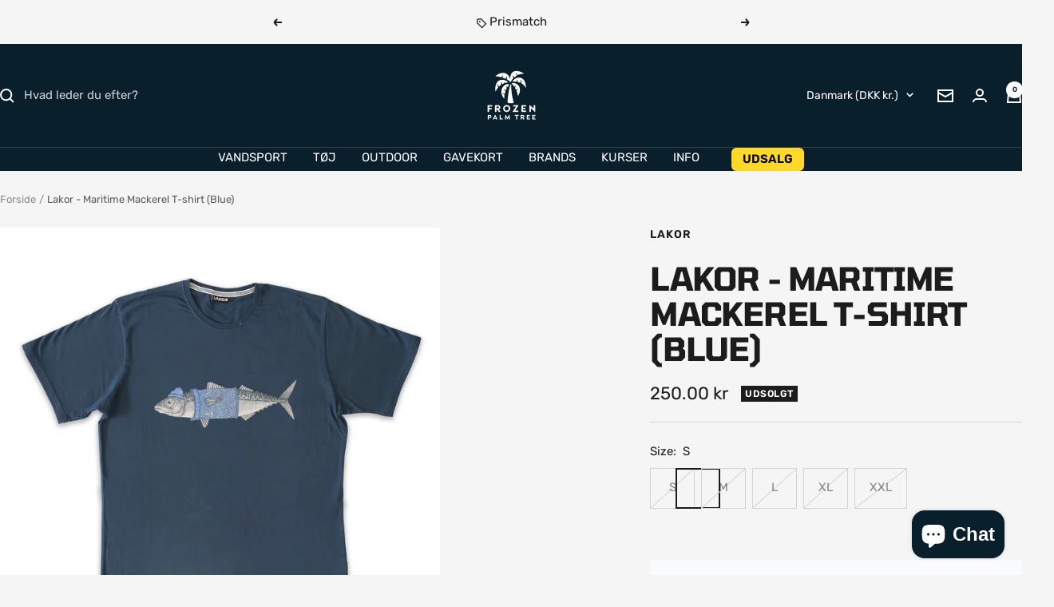

--- FILE ---
content_type: text/html; charset=utf-8
request_url: https://frozenpalmtree.dk/products/lakor-maritime-mackerel-t-shirt-blue?option_values=642837315926&section_id=template--26043942797654__main
body_size: 4490
content:
<div id="shopify-section-template--26043942797654__main" class="shopify-section shopify-section--main-product"><style>
  #shopify-section-template--26043942797654__main {--primary-button-background: 60, 179, 113;
    --primary-button-text-color: 255, 255, 255;
    --secondary-button-background: , , ;
    --secondary-button-text-color: , , ;
  }
</style><section><div class="container">
    <nav aria-label="Breadcrumb" class="breadcrumb text--xsmall text--subdued hidden-phone">
      <ol class="breadcrumb__list" role="list">
        <li class="breadcrumb__item">
          <a class="breadcrumb__link" href="/">Forside</a>
        </li><li class="breadcrumb__item">
          <span class="breadcrumb__link" aria-current="page">Lakor - Maritime Mackerel T-shirt (Blue)</span>
        </li>
      </ol>
    </nav>

    <!-- PRODUCT TOP PART -->

    <product-rerender id="product-info-6811775500422-template--26043942797654__main" observe-form="product-form-main-6811775500422-template--26043942797654__main" allow-partial-rerender>
      <div class="product product--thumbnails-left">
<product-media filtered-ids="[]" form-id="product-form-main-6811775500422-template--26043942797654__main" autoplay-video thumbnails-position="left" reveal-on-scroll product-handle="lakor-maritime-mackerel-t-shirt-blue" class="product__media" style="--largest-image-aspect-ratio: 1.0">
    <div class="product__media-list-wrapper" style="max-width: 1500px"><flickity-carousel click-nav flickity-config="{
        &quot;adaptiveHeight&quot;: true,
        &quot;dragThreshold&quot;: 10,
        &quot;initialIndex&quot;: &quot;.is-initial-selected&quot;,
        &quot;fade&quot;: true,
        &quot;draggable&quot;: &quot;&gt;1&quot;,
        &quot;contain&quot;: true,
        &quot;cellSelector&quot;: &quot;.product__media-item:not(.is-filtered)&quot;,
        &quot;percentPosition&quot;: false,
        &quot;pageDots&quot;: false,
        &quot;prevNextButtons&quot;: false
      }" id="product-template--26043942797654__main-6811775500422-media-list" class="product__media-list"><div id="product-template--26043942797654__main-23350801760390" class="product__media-item  is-initial-selected is-selected" data-media-type="image" data-media-id="23350801760390" data-original-position="0"><div class="product__media-image-wrapper aspect-ratio aspect-ratio--natural" style="padding-bottom: 100.0%; --aspect-ratio: 1.0"><img src="//frozenpalmtree.dk/cdn/shop/products/SS22_LC-1-12_1500x1500_ee48c6be-c36d-4cc5-ba1b-ee9674b9ff71.webp?v=1667565274&amp;width=1500" alt="Lakor - Maritime Mackerel T-shirt (Blue)" srcset="//frozenpalmtree.dk/cdn/shop/products/SS22_LC-1-12_1500x1500_ee48c6be-c36d-4cc5-ba1b-ee9674b9ff71.webp?v=1667565274&amp;width=400 400w, //frozenpalmtree.dk/cdn/shop/products/SS22_LC-1-12_1500x1500_ee48c6be-c36d-4cc5-ba1b-ee9674b9ff71.webp?v=1667565274&amp;width=500 500w, //frozenpalmtree.dk/cdn/shop/products/SS22_LC-1-12_1500x1500_ee48c6be-c36d-4cc5-ba1b-ee9674b9ff71.webp?v=1667565274&amp;width=600 600w, //frozenpalmtree.dk/cdn/shop/products/SS22_LC-1-12_1500x1500_ee48c6be-c36d-4cc5-ba1b-ee9674b9ff71.webp?v=1667565274&amp;width=700 700w, //frozenpalmtree.dk/cdn/shop/products/SS22_LC-1-12_1500x1500_ee48c6be-c36d-4cc5-ba1b-ee9674b9ff71.webp?v=1667565274&amp;width=800 800w, //frozenpalmtree.dk/cdn/shop/products/SS22_LC-1-12_1500x1500_ee48c6be-c36d-4cc5-ba1b-ee9674b9ff71.webp?v=1667565274&amp;width=900 900w, //frozenpalmtree.dk/cdn/shop/products/SS22_LC-1-12_1500x1500_ee48c6be-c36d-4cc5-ba1b-ee9674b9ff71.webp?v=1667565274&amp;width=1000 1000w, //frozenpalmtree.dk/cdn/shop/products/SS22_LC-1-12_1500x1500_ee48c6be-c36d-4cc5-ba1b-ee9674b9ff71.webp?v=1667565274&amp;width=1100 1100w, //frozenpalmtree.dk/cdn/shop/products/SS22_LC-1-12_1500x1500_ee48c6be-c36d-4cc5-ba1b-ee9674b9ff71.webp?v=1667565274&amp;width=1200 1200w, //frozenpalmtree.dk/cdn/shop/products/SS22_LC-1-12_1500x1500_ee48c6be-c36d-4cc5-ba1b-ee9674b9ff71.webp?v=1667565274&amp;width=1300 1300w, //frozenpalmtree.dk/cdn/shop/products/SS22_LC-1-12_1500x1500_ee48c6be-c36d-4cc5-ba1b-ee9674b9ff71.webp?v=1667565274&amp;width=1400 1400w, //frozenpalmtree.dk/cdn/shop/products/SS22_LC-1-12_1500x1500_ee48c6be-c36d-4cc5-ba1b-ee9674b9ff71.webp?v=1667565274&amp;width=1500 1500w" width="1500" height="1500" loading="eager" sizes="(max-width: 999px) calc(100vw - 48px), 640px" reveal="true"></div></div></flickity-carousel><button  is="toggle-button" aria-controls="product-template--26043942797654__main-6811775500422-zoom" aria-expanded="false" class="tap-area product__zoom-button">
          <span class="visually-hidden">Zoom</span><svg fill="none" focusable="false" width="14" height="14" class="icon icon--image-zoom   " viewBox="0 0 14 14">
        <path d="M9.50184 9.50184C11.4777 7.52595 11.5133 4.358 9.58134 2.42602C7.64936 0.494037 4.48141 0.529632 2.50552 2.50552C0.529632 4.48141 0.494037 7.64936 2.42602 9.58134C4.358 11.5133 7.52595 11.4777 9.50184 9.50184ZM9.50184 9.50184L13 13" stroke="currentColor" stroke-width="2"></path>
      </svg></button></div><product-image-zoom product-handle="lakor-maritime-mackerel-t-shirt-blue" id="product-template--26043942797654__main-6811775500422-zoom" class="pswp" tabindex="-1" role="dialog">
        <div class="pswp__bg"></div>

        <div class="pswp__scroll-wrap">
          <div class="pswp__container">
            <div class="pswp__item"></div>
            <div class="pswp__item"></div>
            <div class="pswp__item"></div>
          </div>

          <div class="pswp__ui pswp__ui--hidden">
            <div class="pswp__top-bar">
              <button class="pswp__button pswp__button--close prev-next-button" data-action="pswp-close" title="Luk"><svg focusable="false" width="14" height="14" class="icon icon--close   " viewBox="0 0 14 14">
        <path d="M13 13L1 1M13 1L1 13" stroke="currentColor" stroke-width="2" fill="none"></path>
      </svg></button>
            </div>

            <div class="pswp__prev-next-buttons hidden-pocket">
              <button class="pswp__button prev-next-button prev-next-button--prev" data-action="pswp-prev" title="Forrige"><svg focusable="false" width="17" height="14" class="icon icon--nav-arrow-left  icon--direction-aware " viewBox="0 0 17 14">
        <path d="M17 7H2M8 1L2 7l6 6" stroke="currentColor" stroke-width="2" fill="none"></path>
      </svg></button>
              <button class="pswp__button prev-next-button prev-next-button--next" data-action="pswp-next" title="Næste"><svg focusable="false" width="17" height="14" class="icon icon--nav-arrow-right  icon--direction-aware " viewBox="0 0 17 14">
        <path d="M0 7h15M9 1l6 6-6 6" stroke="currentColor" stroke-width="2" fill="none"></path>
      </svg></button>
            </div>

            <div class="pswp__dots-nav-wrapper hidden-lap-and-up">
              <button class="tap-area tap-area--large" data-action="pswp-prev">
                <span class="visually-hidden">Forrige</span><svg focusable="false" width="17" height="14" class="icon icon--nav-arrow-left  icon--direction-aware " viewBox="0 0 17 14">
        <path d="M17 7H2M8 1L2 7l6 6" stroke="currentColor" stroke-width="2" fill="none"></path>
      </svg></button>

              <div class="dots-nav dots-nav--centered">
                <!-- This will be fill at runtime as the number of items will be dynamic -->
              </div>

              <button class="tap-area tap-area--large" data-action="pswp-next">
                <span class="visually-hidden">Næste</span><svg focusable="false" width="17" height="14" class="icon icon--nav-arrow-right  icon--direction-aware " viewBox="0 0 17 14">
        <path d="M0 7h15M9 1l6 6-6 6" stroke="currentColor" stroke-width="2" fill="none"></path>
      </svg></button>
            </div>
          </div>
        </div>
      </product-image-zoom></product-media><div class="product__info">
  <!-- PRODUCT META -->
  <product-meta data-block-type="meta" data-block-id="template--26043942797654__main" price-class="price--large" class="product-meta"><h2 class="product-meta__vendor heading heading--small"><a href="/collections/lakor">Lakor</a></h2>
      <h1 class="product-meta__title heading h3">Lakor - Maritime Mackerel T-shirt (Blue)</h1>
    

    <div class="product-meta__price-list-container"><div class="price-list"><span class="price price--large">
              <span class="visually-hidden">Tilbudspris</span><span class=money>250.00 kr</span></span></div><div class="product-meta__label-list label-list"><span class="label label--subdued">Udsolgt</span></div></div><product-payment-terms data-block-type="payment-terms" data-block-id="template--26043942797654__main"><form method="post" action="/cart/add" id="product-installment-form-template--26043942797654__main-6811775500422" accept-charset="UTF-8" class="shopify-product-form" enctype="multipart/form-data"><input type="hidden" name="form_type" value="product" /><input type="hidden" name="utf8" value="✓" /><input type="hidden" name="id" value="40011294670982"><input type="hidden" name="product-id" value="6811775500422" /><input type="hidden" name="section-id" value="template--26043942797654__main" /></form></product-payment-terms></product-meta><div class="product-form"><variant-picker data-block-type="variant-picker" data-block-id="template--26043942797654__main" handle="lakor-maritime-mackerel-t-shirt-blue" section-id="template--26043942797654__main" form-id="product-form-main-6811775500422-template--26043942797654__main" update-url  class="product-form__variants" ><script data-variant type="application/json">{"id":40011294670982,"title":"M","option1":"M","option2":null,"option3":null,"sku":null,"requires_shipping":true,"taxable":true,"featured_image":null,"available":false,"name":"Lakor - Maritime Mackerel T-shirt (Blue) - M","public_title":"M","options":["M"],"price":25000,"weight":150,"compare_at_price":25000,"inventory_management":"shopify","barcode":null,"requires_selling_plan":false,"selling_plan_allocations":[]}</script><div class="product-form__option-selector" data-selector-type="block">
                <div class="product-form__option-info">
                  <span class="product-form__option-name">Size:</span><span id="option-template--26043942797654__main--6811775500422-1--value" class="product-form__option-value">M</span></div><div class="block-swatch-list"><div class="block-swatch is-disabled"><input class="block-swatch__radio visually-hidden" type="radio" data-option-position="1" name="option1" form="product-form-main-6811775500422-template--26043942797654__main" id="option-template--26043942797654__main--6811775500422-1--1" value="642837283158" >
                            <label class="block-swatch__item" for="option-template--26043942797654__main--6811775500422-1--1">S</label></div><div class="block-swatch is-disabled"><input class="block-swatch__radio visually-hidden" type="radio" data-option-position="1" name="option1" form="product-form-main-6811775500422-template--26043942797654__main" id="option-template--26043942797654__main--6811775500422-1--2" value="642837315926" checked="checked">
                            <label class="block-swatch__item" for="option-template--26043942797654__main--6811775500422-1--2">M</label></div><div class="block-swatch is-disabled"><input class="block-swatch__radio visually-hidden" type="radio" data-option-position="1" name="option1" form="product-form-main-6811775500422-template--26043942797654__main" id="option-template--26043942797654__main--6811775500422-1--3" value="642837348694" >
                            <label class="block-swatch__item" for="option-template--26043942797654__main--6811775500422-1--3">L</label></div><div class="block-swatch is-disabled"><input class="block-swatch__radio visually-hidden" type="radio" data-option-position="1" name="option1" form="product-form-main-6811775500422-template--26043942797654__main" id="option-template--26043942797654__main--6811775500422-1--4" value="642837381462" >
                            <label class="block-swatch__item" for="option-template--26043942797654__main--6811775500422-1--4">XL</label></div><div class="block-swatch is-disabled"><input class="block-swatch__radio visually-hidden" type="radio" data-option-position="1" name="option1" form="product-form-main-6811775500422-template--26043942797654__main" id="option-template--26043942797654__main--6811775500422-1--5" value="642837414230" >
                            <label class="block-swatch__item" for="option-template--26043942797654__main--6811775500422-1--5">XXL</label></div></div></div><noscript>
              <label class="input__block-label" for="product-select-template--26043942797654__main-6811775500422">Variant</label>

              <div class="select-wrapper">
                <select class="select" autocomplete="off" id="product-select-template--26043942797654__main-6811775500422" name="id" form="product-form-main-6811775500422-template--26043942797654__main"><option  disabled="disabled" value="40011294638214" data-sku="">S - <span class=money>250.00 kr</span></option><option selected="selected" disabled="disabled" value="40011294670982" data-sku="">M - <span class=money>250.00 kr</span></option><option  disabled="disabled" value="40011294703750" data-sku="">L - <span class=money>250.00 kr</span></option><option  disabled="disabled" value="40011294736518" data-sku="">XL - <span class=money>250.00 kr</span></option><option  disabled="disabled" value="40011294769286" data-sku="">XXL - <span class=money>250.00 kr</span></option></select><svg focusable="false" width="12" height="8" class="icon icon--chevron   " viewBox="0 0 12 8">
        <path fill="none" d="M1 1l5 5 5-5" stroke="currentColor" stroke-width="2"></path>
      </svg></div>
            </noscript>
          </variant-picker><div id="shopify-block-Ab0piL2k1bmp6ZWp4W__variant_robot_block_KnRj4X" class="shopify-block shopify-app-block"><!-- Variant-Robot Snippet Start -->

  











  
  
  
  
  
  
  

  
  
  
  <style>
.VariantRobot--SoldOut {
display: none !important;
}
</style>



















  






  
<!-- Variant-Robot Snippet End -->


</div><div data-block-type="inventory" data-block-id="inventory_9rTPgM" ></div><div data-block-type="buy-buttons" data-block-id="buy_buttons" class="product-form__buy-buttons" ><form method="post" action="/cart/add" id="product-form-main-6811775500422-template--26043942797654__main" accept-charset="UTF-8" class="shopify-product-form" enctype="multipart/form-data" is="product-form"><input type="hidden" name="form_type" value="product" /><input type="hidden" name="utf8" value="✓" /><input type="hidden" disabled name="id" value="40011294670982">

              <product-payment-container id="MainPaymentContainer" class="product-form__payment-container" >
                <button id="AddToCart" type="submit" is="loader-button" data-use-primary data-product-add-to-cart-button data-button-content="Læg i kurv" class="product-form__add-button button button--ternary button--full" disabled>Udsolgt</button></product-payment-container><input type="hidden" name="product-id" value="6811775500422" /><input type="hidden" name="section-id" value="template--26043942797654__main" /></form></div><store-pickup data-block-type="pickup-availability" data-block-id="buy_buttons" class="product-form__store-availability-container"><div class="store-availability-container">
    <div class="store-availability-information">
    <svg focusable="false" width="12" height="13" class="icon icon--store-availability-out-of-stock   " viewBox="0 0 12 13" role="presentation">
      <path fill="none" d="M1 1.5L11 11.5M1 11.5L11 1.5" stroke="#E00000" stroke-width="2"></path>
    </svg><div class="store-availability-information-container"><span class="store-availability-information__title">Afhentning ikke muligt hos Amager strandvej 130N</span></div>
    </div>
  </div>

  <drawer-content id="StoreAvailabilityModal-40011294670982" class="drawer drawer--large">
    <span class="drawer__overlay"></span>

    <header class="drawer__header">
      <div class="drawer__title drawer__title--stack">
        <p class="store-availabilities-modal__product-title heading h6">Lakor - Maritime Mackerel T-shirt (Blue)</p><p class="store-availabilities-modal__variant-title">M</p></div>

      <button type="button" class="drawer__close-button tap-area" data-action="close" title="Luk"><svg focusable="false" width="14" height="14" class="icon icon--close   " viewBox="0 0 14 14">
        <path d="M13 13L1 1M13 1L1 13" stroke="currentColor" stroke-width="2" fill="none"></path>
      </svg></button>
    </header>

    <div class="drawer__content">
      <div class="store-availabilities-list"><div class="store-availability-list__item">
            <p class="store-availability-list__location">Amager strandvej 130N</p>

            <div class="store-availability-list__item-info text--subdued text--xsmall">
              <div class="store-availability-list__stock">
    <svg focusable="false" width="12" height="13" class="icon icon--store-availability-out-of-stock   " viewBox="0 0 12 13" role="presentation">
      <path fill="none" d="M1 1.5L11 11.5M1 11.5L11 1.5" stroke="#E00000" stroke-width="2"></path>
    </svg>Afhentning ikke muligt
</div>

              <div class="store-availability-list__contact"><p>Amager Strandvej 130 N<br>2300 København S<br>Danmark</p>+4553531683
</div>
            </div>
          </div></div>
    </div>
  </drawer-content></store-pickup><div data-block-type="liquid" data-block-id="liquid_FznYq8" >
          
            <div class="product-form__custom-liquid"><style>
  .fpt-usps{background:transparent;margin:0;padding:0;}
  .fpt-usps__row{
    display:flex;align-items:center;gap:.75rem;
    padding:10px 0;
    border-top:1px solid var(--color-border, #e5e7eb);
  }
  .fpt-usps__row:first-child{border-top:none}
  .fpt-usps__icon{width:22px;height:22px;flex:0 0 22px}
  .fpt-usps__icon svg{width:22px;height:22px}
  .fpt-usps__text{font-size:14px;line-height:1.3}
  .fpt-usps__text a{color:inherit;text-decoration:underline}
  .fpt-usps__label{opacity:.75}
  @media(min-width:990px){ .fpt-usps__text{font-size:15px} }
</style>

<div class="fpt-usps" aria-label="Butikkens fordele">

  <!-- Phone number only underlined -->
  <div class="fpt-usps__row">
    <span class="fpt-usps__icon" aria-hidden="true">
      <svg viewBox="0 0 24 24" fill="none" stroke="currentColor" stroke-width="1.5">
        <path d="M4 4h4l2 5-2 2c1.5 3 3.5 5 6.5 6.5l2-2 5 2v4c0 1-1 2-2 2C10 23 1 14 1 6c0-1 1-2 3-2z"/>
      </svg>
    </span>
    <span class="fpt-usps__text">
      <a href="tel:+4553531683">+45 53 53 16 83</a>
    </span>
  </div>

  <!-- Email only underlined -->
  <div class="fpt-usps__row">
    <span class="fpt-usps__icon" aria-hidden="true">
      <svg viewBox="0 0 24 24" fill="none" stroke="currentColor" stroke-width="1.5">
        <path d="M3 5h18v14H3z"/>
        <path d="M3 7l9 6 9-6"/>
      </svg>
    </span>
    <span class="fpt-usps__text">
      <a href="mailto:support@frozenpalmtree.dk">support@frozenpalmtree.dk</a>
    </span>
  </div>

  <!-- Free shipping -->
  <div class="fpt-usps__row">
    <span class="fpt-usps__icon" aria-hidden="true">
      <svg viewBox="0 0 24 24" fill="none" stroke="currentColor" stroke-width="1.5">
        <path d="M3 7h10v7H3zM13 9h4l3 3v2h-7V9z"/><circle cx="7" cy="16" r="2"/><circle cx="17" cy="16" r="2"/>
      </svg>
    </span>
    <span class="fpt-usps__text">Fri fragt over 499 kr</span>
  </div>

  <!-- Price match -->
  <div class="fpt-usps__row">
    <span class="fpt-usps__icon" aria-hidden="true">
      <svg viewBox="0 0 24 24" fill="none" stroke="currentColor" stroke-width="1.5">
        <path d="M3 12l9-9 9 9-9 9-9-9z"/>
        <circle cx="15.5" cy="8.5" r="1.5" fill="currentColor"/>
      </svg>
    </span>
    <span class="fpt-usps__text">
      <a href="/pages/prismatch">Prismatch</a>
    </span>
  </div>

  <!-- Trustpilot -->
  <div class="fpt-usps__row">
    <span class="fpt-usps__icon" aria-hidden="true">
      <svg viewBox="0 0 24 24" fill="none" stroke="currentColor" stroke-width="1.5">
        <path d="M12 3l2.9 5.9L21 10l-4.5 4.4L17.8 21 12 17.8 6.2 21l1.3-6.6L3 10l6.1-.9L12 3z"/>
      </svg>
    </span>
    <span class="fpt-usps__text">
      <a href="https://dk.trustpilot.com/review/frozenpalmtree.dk" target="_blank" rel="noopener noreferrer">
        4.7 på Trustpilot
      </a>
    </span>
  </div>



</div></div></div></div><div class="product-meta__aside"><button is="toggle-button" class="product-meta__help link text--subdued hidden-tablet-and-up" aria-controls="product-template--26043942797654__main-help-popover" aria-expanded="false">Har du brug for hjælp?</button>
        <button is="toggle-button" class="product-meta__help link text--subdued hidden-phone" aria-controls="product-template--26043942797654__main-help-drawer" aria-expanded="false">Har du brug for hjælp?</button></div><drawer-content id="product-template--26043942797654__main-help-drawer" class="drawer drawer--large hidden-phone">
      <span class="drawer__overlay"></span>

      <header class="drawer__header">
        <p class="drawer__title heading h6">Har du brug for hjælp?</p>

        <button type="button" class="drawer__close-button tap-area" data-action="close" title="Luk"><svg focusable="false" width="14" height="14" class="icon icon--close   " viewBox="0 0 14 14">
        <path d="M13 13L1 1M13 1L1 13" stroke="currentColor" stroke-width="2" fill="none"></path>
      </svg></button>
      </header>

      <div class="drawer__content drawer__content--padded-start">
        <div class="rte"><div class="d-flex d-lg-block flex-column align-items-center pt-10 pt-lg-0 pb-15 pb-lg-0">
<p class="mb-15">Har du et spørgsmål? Vi vil gerne hjælpe dig!<br><br></p>
<meta charset="utf-8">
<p class="mb-15"><span style="text-decoration: underline;"><strong><span class="text-left">Kundeservice</span></strong></span><span style="text-decoration: underline;"><strong><span class="text-left"></span></strong></span></p>
<p class="d-flex justify-content-center justify-content-lg-start mb-15"><meta charset="utf-8"><span class="mr-10">Ring til os: <meta charset="utf-8">+45 53 53 16 83</span></p>
<meta charset="utf-8">
<p class="d-flex justify-content-center justify-content-lg-start mb-15">Skriv til os:  <a href="mailto:info@frozenpalmtree.dk">support@frozenpalmtree.dk</a></p>
<p class="d-flex justify-content-center justify-content-lg-start mb-15"><span class="mr-10">Hverdage</span><span class="text-left">: 10:00-17:00</span></p>
<p class="d-flex justify-content-center justify-content-lg-start mb-15"><span class="text-left">Lørdag: 10:00-14:00<br></span></p>
<p class="d-flex justify-content-center justify-content-lg-start mb-15"><span style="text-decoration: underline;"><strong><span class="text-left">Adresse:</span></strong></span></p>
<p class="d-flex justify-content-center justify-content-lg-start mb-15"><span class="text-left">Amager Strandvej 130N, 2300 København </span></p>
<p class="d-flex justify-content-center justify-content-lg-start mb-15"><span class="text-left">Find os på Google Maps <a href="https://goo.gl/maps/t9mP7uJXu9pPmpED7">HER</a>. </span></p>
<p class="d-flex justify-content-center justify-content-lg-start mb-15"><span style="text-decoration: underline;"><strong><span class="text-left">Åbningstider:</span></strong></span></p>
<p class="d-flex justify-content-center justify-content-lg-start mb-15"><span class="text-left">Mandag: 10:00-15:00<meta charset="utf-8"></span></p>
<p class="d-flex justify-content-center justify-content-lg-start mb-15"><span class="text-left">Tirsdag: Lukket</span></p>
<p class="d-flex justify-content-center justify-content-lg-start mb-15"><span class="text-left">Onsdag: 13:00 - 17:30 </span><span class="text-left"></span></p>
<p class="d-flex justify-content-center justify-content-lg-start mb-15"><span class="text-left">Torsdag: 13:00 - 17:30</span></p>
<p class="d-flex justify-content-center justify-content-lg-start mb-15"><span class="text-left">Fredag: 13:00 - 17:30</span></p>
<meta charset="utf-8"> <meta charset="utf-8">
<p class="d-flex justify-content-center justify-content-lg-start mb-15"><span class="text-left"><span>Lørdag: 10:00 - 14:00<br><br>Søndag: Lukket</span></span></p>
</div></div>
      </div>
    </drawer-content><popover-content hidden id="product-template--26043942797654__main-help-popover" class="popover hidden-lap-and-up">
      <span class="popover__overlay"></span>

      <header class="popover__header">
        <p class="popover__title heading h6">Har du brug for hjælp?</p>

        <button type="button" class="popover__close-button tap-area tap-area--large" data-action="close" title="Luk"><svg focusable="false" width="14" height="14" class="icon icon--close   " viewBox="0 0 14 14">
        <path d="M13 13L1 1M13 1L1 13" stroke="currentColor" stroke-width="2" fill="none"></path>
      </svg></button>
      </header>

      <div class="popover__content">
        <div class="rte"><div class="d-flex d-lg-block flex-column align-items-center pt-10 pt-lg-0 pb-15 pb-lg-0">
<p class="mb-15">Har du et spørgsmål? Vi vil gerne hjælpe dig!<br><br></p>
<meta charset="utf-8">
<p class="mb-15"><span style="text-decoration: underline;"><strong><span class="text-left">Kundeservice</span></strong></span><span style="text-decoration: underline;"><strong><span class="text-left"></span></strong></span></p>
<p class="d-flex justify-content-center justify-content-lg-start mb-15"><meta charset="utf-8"><span class="mr-10">Ring til os: <meta charset="utf-8">+45 53 53 16 83</span></p>
<meta charset="utf-8">
<p class="d-flex justify-content-center justify-content-lg-start mb-15">Skriv til os:  <a href="mailto:info@frozenpalmtree.dk">support@frozenpalmtree.dk</a></p>
<p class="d-flex justify-content-center justify-content-lg-start mb-15"><span class="mr-10">Hverdage</span><span class="text-left">: 10:00-17:00</span></p>
<p class="d-flex justify-content-center justify-content-lg-start mb-15"><span class="text-left">Lørdag: 10:00-14:00<br></span></p>
<p class="d-flex justify-content-center justify-content-lg-start mb-15"><span style="text-decoration: underline;"><strong><span class="text-left">Adresse:</span></strong></span></p>
<p class="d-flex justify-content-center justify-content-lg-start mb-15"><span class="text-left">Amager Strandvej 130N, 2300 København </span></p>
<p class="d-flex justify-content-center justify-content-lg-start mb-15"><span class="text-left">Find os på Google Maps <a href="https://goo.gl/maps/t9mP7uJXu9pPmpED7">HER</a>. </span></p>
<p class="d-flex justify-content-center justify-content-lg-start mb-15"><span style="text-decoration: underline;"><strong><span class="text-left">Åbningstider:</span></strong></span></p>
<p class="d-flex justify-content-center justify-content-lg-start mb-15"><span class="text-left">Mandag: 10:00-15:00<meta charset="utf-8"></span></p>
<p class="d-flex justify-content-center justify-content-lg-start mb-15"><span class="text-left">Tirsdag: Lukket</span></p>
<p class="d-flex justify-content-center justify-content-lg-start mb-15"><span class="text-left">Onsdag: 13:00 - 17:30 </span><span class="text-left"></span></p>
<p class="d-flex justify-content-center justify-content-lg-start mb-15"><span class="text-left">Torsdag: 13:00 - 17:30</span></p>
<p class="d-flex justify-content-center justify-content-lg-start mb-15"><span class="text-left">Fredag: 13:00 - 17:30</span></p>
<meta charset="utf-8"> <meta charset="utf-8">
<p class="d-flex justify-content-center justify-content-lg-start mb-15"><span class="text-left"><span>Lørdag: 10:00 - 14:00<br><br>Søndag: Lukket</span></span></p>
</div></div>
      </div>
    </popover-content></div></div>
    </product-rerender>
  </div>
</section><template id="quick-buy-content">
  <quick-buy-drawer class="drawer drawer--large drawer--quick-buy">
    <cart-notification hidden class="cart-notification cart-notification--drawer"></cart-notification>

    <span class="drawer__overlay"></span>

    <product-rerender id="quick-buy-drawer-product-form-quick-buy--6811775500422-template--26043942797654__main" observe-form="product-form-quick-buy--6811775500422-template--26043942797654__main">
      <header class="drawer__header">
        <p class="drawer__title heading h6">Vælg muligheder</p>

        <button type="button" class="drawer__close-button tap-area" data-action="close" title="Luk"><svg focusable="false" width="14" height="14" class="icon icon--close   " viewBox="0 0 14 14">
        <path d="M13 13L1 1M13 1L1 13" stroke="currentColor" stroke-width="2" fill="none"></path>
      </svg></button>
      </header>

      <div class="drawer__content"><div class="quick-buy-product"><img src="//frozenpalmtree.dk/cdn/shop/products/SS22_LC-1-12_1500x1500_ee48c6be-c36d-4cc5-ba1b-ee9674b9ff71.webp?v=1667565274&amp;width=1500" alt="Lakor - Maritime Mackerel T-shirt (Blue)" srcset="//frozenpalmtree.dk/cdn/shop/products/SS22_LC-1-12_1500x1500_ee48c6be-c36d-4cc5-ba1b-ee9674b9ff71.webp?v=1667565274&amp;width=114 114w, //frozenpalmtree.dk/cdn/shop/products/SS22_LC-1-12_1500x1500_ee48c6be-c36d-4cc5-ba1b-ee9674b9ff71.webp?v=1667565274&amp;width=228 228w, //frozenpalmtree.dk/cdn/shop/products/SS22_LC-1-12_1500x1500_ee48c6be-c36d-4cc5-ba1b-ee9674b9ff71.webp?v=1667565274&amp;width=342 342w" width="1500" height="1500" loading="lazy" sizes="114px" class="quick-buy-product__image"><div class="quick-buy-product__info ">
      <product-meta class="product-item-meta"><a href="/collections/lakor" class="product-item-meta__vendor heading heading--xsmall">Lakor</a><a href="/products/lakor-maritime-mackerel-t-shirt-blue" class="product-item-meta__title">Lakor - Maritime Mackerel T-shirt (Blue)</a>

        <div class="product-item-meta__price-list-container" role="region" aria-live="polite"><div class="price-list"><span class="price">
                  <span class="visually-hidden">Tilbudspris</span><span class=money>250.00 kr</span></span></div><a href="/products/lakor-maritime-mackerel-t-shirt-blue" class="link text--subdued">Se detaljer</a>
        </div></product-meta>
    </div>
  </div><div class="product-form"><variant-picker data-block-type="variant-picker" data-block-id="template--26043942797654__main" handle="lakor-maritime-mackerel-t-shirt-blue" section-id="template--26043942797654__main" form-id="product-form-quick-buy--6811775500422-template--26043942797654__main"   class="product-form__variants" ><script data-variant type="application/json">{"id":40011294670982,"title":"M","option1":"M","option2":null,"option3":null,"sku":null,"requires_shipping":true,"taxable":true,"featured_image":null,"available":false,"name":"Lakor - Maritime Mackerel T-shirt (Blue) - M","public_title":"M","options":["M"],"price":25000,"weight":150,"compare_at_price":25000,"inventory_management":"shopify","barcode":null,"requires_selling_plan":false,"selling_plan_allocations":[]}</script><div class="product-form__option-selector" data-selector-type="block">
                <div class="product-form__option-info">
                  <span class="product-form__option-name">Size:</span><span id="option-template--26043942797654__main--6811775500422-1-quick-buy-value" class="product-form__option-value">M</span></div><div class="block-swatch-list"><div class="block-swatch is-disabled"><input class="block-swatch__radio visually-hidden" type="radio" data-option-position="1" name="option1" form="product-form-quick-buy--6811775500422-template--26043942797654__main" id="option-template--26043942797654__main--6811775500422-1-quick-buy-1" value="642837283158" >
                            <label class="block-swatch__item" for="option-template--26043942797654__main--6811775500422-1-quick-buy-1">S</label></div><div class="block-swatch is-disabled"><input class="block-swatch__radio visually-hidden" type="radio" data-option-position="1" name="option1" form="product-form-quick-buy--6811775500422-template--26043942797654__main" id="option-template--26043942797654__main--6811775500422-1-quick-buy-2" value="642837315926" checked="checked">
                            <label class="block-swatch__item" for="option-template--26043942797654__main--6811775500422-1-quick-buy-2">M</label></div><div class="block-swatch is-disabled"><input class="block-swatch__radio visually-hidden" type="radio" data-option-position="1" name="option1" form="product-form-quick-buy--6811775500422-template--26043942797654__main" id="option-template--26043942797654__main--6811775500422-1-quick-buy-3" value="642837348694" >
                            <label class="block-swatch__item" for="option-template--26043942797654__main--6811775500422-1-quick-buy-3">L</label></div><div class="block-swatch is-disabled"><input class="block-swatch__radio visually-hidden" type="radio" data-option-position="1" name="option1" form="product-form-quick-buy--6811775500422-template--26043942797654__main" id="option-template--26043942797654__main--6811775500422-1-quick-buy-4" value="642837381462" >
                            <label class="block-swatch__item" for="option-template--26043942797654__main--6811775500422-1-quick-buy-4">XL</label></div><div class="block-swatch is-disabled"><input class="block-swatch__radio visually-hidden" type="radio" data-option-position="1" name="option1" form="product-form-quick-buy--6811775500422-template--26043942797654__main" id="option-template--26043942797654__main--6811775500422-1-quick-buy-5" value="642837414230" >
                            <label class="block-swatch__item" for="option-template--26043942797654__main--6811775500422-1-quick-buy-5">XXL</label></div></div></div><noscript>
              <label class="input__block-label" for="product-select-template--26043942797654__main-6811775500422">Variant</label>

              <div class="select-wrapper">
                <select class="select" autocomplete="off" id="product-select-template--26043942797654__main-6811775500422" name="id" form="product-form-quick-buy--6811775500422-template--26043942797654__main"><option  disabled="disabled" value="40011294638214" data-sku="">S - <span class=money>250.00 kr</span></option><option selected="selected" disabled="disabled" value="40011294670982" data-sku="">M - <span class=money>250.00 kr</span></option><option  disabled="disabled" value="40011294703750" data-sku="">L - <span class=money>250.00 kr</span></option><option  disabled="disabled" value="40011294736518" data-sku="">XL - <span class=money>250.00 kr</span></option><option  disabled="disabled" value="40011294769286" data-sku="">XXL - <span class=money>250.00 kr</span></option></select><svg focusable="false" width="12" height="8" class="icon icon--chevron   " viewBox="0 0 12 8">
        <path fill="none" d="M1 1l5 5 5-5" stroke="currentColor" stroke-width="2"></path>
      </svg></div>
            </noscript>
          </variant-picker><div id="shopify-block-Ab0piL2k1bmp6ZWp4W__variant_robot_block_KnRj4X-1" class="shopify-block shopify-app-block"><!-- Variant-Robot Snippet Start -->

  











  
  
  
  
  
  
  

  
  
  
  <style>
.VariantRobot--SoldOut {
display: none !important;
}
</style>



















  






  
<!-- Variant-Robot Snippet End -->


</div><div data-block-type="inventory" data-block-id="inventory_9rTPgM" ></div><div data-block-type="buy-buttons" data-block-id="buy_buttons" class="product-form__buy-buttons" ><form method="post" action="/cart/add" id="product-form-quick-buy--6811775500422-template--26043942797654__main" accept-charset="UTF-8" class="shopify-product-form" enctype="multipart/form-data" is="product-form"><input type="hidden" name="form_type" value="product" /><input type="hidden" name="utf8" value="✓" /><input type="hidden" disabled name="id" value="40011294670982">

              <product-payment-container  class="product-form__payment-container" >
                <button id="AddToCart" type="submit" is="loader-button" data-use-primary data-product-add-to-cart-button data-button-content="Læg i kurv" class="product-form__add-button button button--ternary button--full" disabled>Udsolgt</button></product-payment-container><input type="hidden" name="product-id" value="6811775500422" /><input type="hidden" name="section-id" value="template--26043942797654__main" /></form></div><div data-block-type="liquid" data-block-id="liquid_FznYq8" >
          
            <div class="product-form__custom-liquid"><style>
  .fpt-usps{background:transparent;margin:0;padding:0;}
  .fpt-usps__row{
    display:flex;align-items:center;gap:.75rem;
    padding:10px 0;
    border-top:1px solid var(--color-border, #e5e7eb);
  }
  .fpt-usps__row:first-child{border-top:none}
  .fpt-usps__icon{width:22px;height:22px;flex:0 0 22px}
  .fpt-usps__icon svg{width:22px;height:22px}
  .fpt-usps__text{font-size:14px;line-height:1.3}
  .fpt-usps__text a{color:inherit;text-decoration:underline}
  .fpt-usps__label{opacity:.75}
  @media(min-width:990px){ .fpt-usps__text{font-size:15px} }
</style>

<div class="fpt-usps" aria-label="Butikkens fordele">

  <!-- Phone number only underlined -->
  <div class="fpt-usps__row">
    <span class="fpt-usps__icon" aria-hidden="true">
      <svg viewBox="0 0 24 24" fill="none" stroke="currentColor" stroke-width="1.5">
        <path d="M4 4h4l2 5-2 2c1.5 3 3.5 5 6.5 6.5l2-2 5 2v4c0 1-1 2-2 2C10 23 1 14 1 6c0-1 1-2 3-2z"/>
      </svg>
    </span>
    <span class="fpt-usps__text">
      <a href="tel:+4553531683">+45 53 53 16 83</a>
    </span>
  </div>

  <!-- Email only underlined -->
  <div class="fpt-usps__row">
    <span class="fpt-usps__icon" aria-hidden="true">
      <svg viewBox="0 0 24 24" fill="none" stroke="currentColor" stroke-width="1.5">
        <path d="M3 5h18v14H3z"/>
        <path d="M3 7l9 6 9-6"/>
      </svg>
    </span>
    <span class="fpt-usps__text">
      <a href="mailto:support@frozenpalmtree.dk">support@frozenpalmtree.dk</a>
    </span>
  </div>

  <!-- Free shipping -->
  <div class="fpt-usps__row">
    <span class="fpt-usps__icon" aria-hidden="true">
      <svg viewBox="0 0 24 24" fill="none" stroke="currentColor" stroke-width="1.5">
        <path d="M3 7h10v7H3zM13 9h4l3 3v2h-7V9z"/><circle cx="7" cy="16" r="2"/><circle cx="17" cy="16" r="2"/>
      </svg>
    </span>
    <span class="fpt-usps__text">Fri fragt over 499 kr</span>
  </div>

  <!-- Price match -->
  <div class="fpt-usps__row">
    <span class="fpt-usps__icon" aria-hidden="true">
      <svg viewBox="0 0 24 24" fill="none" stroke="currentColor" stroke-width="1.5">
        <path d="M3 12l9-9 9 9-9 9-9-9z"/>
        <circle cx="15.5" cy="8.5" r="1.5" fill="currentColor"/>
      </svg>
    </span>
    <span class="fpt-usps__text">
      <a href="/pages/prismatch">Prismatch</a>
    </span>
  </div>

  <!-- Trustpilot -->
  <div class="fpt-usps__row">
    <span class="fpt-usps__icon" aria-hidden="true">
      <svg viewBox="0 0 24 24" fill="none" stroke="currentColor" stroke-width="1.5">
        <path d="M12 3l2.9 5.9L21 10l-4.5 4.4L17.8 21 12 17.8 6.2 21l1.3-6.6L3 10l6.1-.9L12 3z"/>
      </svg>
    </span>
    <span class="fpt-usps__text">
      <a href="https://dk.trustpilot.com/review/frozenpalmtree.dk" target="_blank" rel="noopener noreferrer">
        4.7 på Trustpilot
      </a>
    </span>
  </div>



</div></div></div></div></div>
    </product-rerender>
  </quick-buy-drawer>

  <quick-buy-popover class="popover popover--quick-buy">
    <span class="popover__overlay"></span>

    <product-rerender id="quick-buy-popover-product-form-quick-buy--6811775500422-template--26043942797654__main" observe-form="product-form-quick-buy--6811775500422-template--26043942797654__main">
      <header class="popover__header"><div class="quick-buy-product"><img src="//frozenpalmtree.dk/cdn/shop/products/SS22_LC-1-12_1500x1500_ee48c6be-c36d-4cc5-ba1b-ee9674b9ff71.webp?v=1667565274&amp;width=1500" alt="Lakor - Maritime Mackerel T-shirt (Blue)" srcset="//frozenpalmtree.dk/cdn/shop/products/SS22_LC-1-12_1500x1500_ee48c6be-c36d-4cc5-ba1b-ee9674b9ff71.webp?v=1667565274&amp;width=114 114w, //frozenpalmtree.dk/cdn/shop/products/SS22_LC-1-12_1500x1500_ee48c6be-c36d-4cc5-ba1b-ee9674b9ff71.webp?v=1667565274&amp;width=228 228w, //frozenpalmtree.dk/cdn/shop/products/SS22_LC-1-12_1500x1500_ee48c6be-c36d-4cc5-ba1b-ee9674b9ff71.webp?v=1667565274&amp;width=342 342w" width="1500" height="1500" loading="lazy" sizes="114px" class="quick-buy-product__image"><div class="quick-buy-product__info ">
      <product-meta class="product-item-meta"><a href="/collections/lakor" class="product-item-meta__vendor heading heading--xsmall">Lakor</a><a href="/products/lakor-maritime-mackerel-t-shirt-blue" class="product-item-meta__title">Lakor - Maritime Mackerel T-shirt (Blue)</a>

        <div class="product-item-meta__price-list-container" role="region" aria-live="polite"><div class="price-list"><span class="price">
                  <span class="visually-hidden">Tilbudspris</span><span class=money>250.00 kr</span></span></div><a href="/products/lakor-maritime-mackerel-t-shirt-blue" class="link text--subdued">Se detaljer</a>
        </div></product-meta>
    </div>
  </div><button type="button" class="popover__close-button tap-area tap-area--large" data-action="close" title="Luk"><svg focusable="false" width="14" height="14" class="icon icon--close   " viewBox="0 0 14 14">
        <path d="M13 13L1 1M13 1L1 13" stroke="currentColor" stroke-width="2" fill="none"></path>
      </svg></button>
      </header>

      <div class="popover__content popover__content--no-padding"><div class="product-form"><variant-picker data-block-type="variant-picker" data-block-id="template--26043942797654__main" handle="lakor-maritime-mackerel-t-shirt-blue" section-id="template--26043942797654__main" form-id="product-form-quick-buy--6811775500422-template--26043942797654__main"   class="product-form__variants" ><script data-variant type="application/json">{"id":40011294670982,"title":"M","option1":"M","option2":null,"option3":null,"sku":null,"requires_shipping":true,"taxable":true,"featured_image":null,"available":false,"name":"Lakor - Maritime Mackerel T-shirt (Blue) - M","public_title":"M","options":["M"],"price":25000,"weight":150,"compare_at_price":25000,"inventory_management":"shopify","barcode":null,"requires_selling_plan":false,"selling_plan_allocations":[]}</script><div class="product-form__option-selector" data-selector-type="block">
                <div class="product-form__option-info">
                  <span class="product-form__option-name">Size:</span><span id="option-template--26043942797654__main--6811775500422-1-quick-buy-value" class="product-form__option-value">M</span></div><div class="block-swatch-list"><div class="block-swatch is-disabled"><input class="block-swatch__radio visually-hidden" type="radio" data-option-position="1" name="option1" form="product-form-quick-buy--6811775500422-template--26043942797654__main" id="option-template--26043942797654__main--6811775500422-1-quick-buy-1" value="642837283158" >
                            <label class="block-swatch__item" for="option-template--26043942797654__main--6811775500422-1-quick-buy-1">S</label></div><div class="block-swatch is-disabled"><input class="block-swatch__radio visually-hidden" type="radio" data-option-position="1" name="option1" form="product-form-quick-buy--6811775500422-template--26043942797654__main" id="option-template--26043942797654__main--6811775500422-1-quick-buy-2" value="642837315926" checked="checked">
                            <label class="block-swatch__item" for="option-template--26043942797654__main--6811775500422-1-quick-buy-2">M</label></div><div class="block-swatch is-disabled"><input class="block-swatch__radio visually-hidden" type="radio" data-option-position="1" name="option1" form="product-form-quick-buy--6811775500422-template--26043942797654__main" id="option-template--26043942797654__main--6811775500422-1-quick-buy-3" value="642837348694" >
                            <label class="block-swatch__item" for="option-template--26043942797654__main--6811775500422-1-quick-buy-3">L</label></div><div class="block-swatch is-disabled"><input class="block-swatch__radio visually-hidden" type="radio" data-option-position="1" name="option1" form="product-form-quick-buy--6811775500422-template--26043942797654__main" id="option-template--26043942797654__main--6811775500422-1-quick-buy-4" value="642837381462" >
                            <label class="block-swatch__item" for="option-template--26043942797654__main--6811775500422-1-quick-buy-4">XL</label></div><div class="block-swatch is-disabled"><input class="block-swatch__radio visually-hidden" type="radio" data-option-position="1" name="option1" form="product-form-quick-buy--6811775500422-template--26043942797654__main" id="option-template--26043942797654__main--6811775500422-1-quick-buy-5" value="642837414230" >
                            <label class="block-swatch__item" for="option-template--26043942797654__main--6811775500422-1-quick-buy-5">XXL</label></div></div></div><noscript>
              <label class="input__block-label" for="product-select-template--26043942797654__main-6811775500422">Variant</label>

              <div class="select-wrapper">
                <select class="select" autocomplete="off" id="product-select-template--26043942797654__main-6811775500422" name="id" form="product-form-quick-buy--6811775500422-template--26043942797654__main"><option  disabled="disabled" value="40011294638214" data-sku="">S - <span class=money>250.00 kr</span></option><option selected="selected" disabled="disabled" value="40011294670982" data-sku="">M - <span class=money>250.00 kr</span></option><option  disabled="disabled" value="40011294703750" data-sku="">L - <span class=money>250.00 kr</span></option><option  disabled="disabled" value="40011294736518" data-sku="">XL - <span class=money>250.00 kr</span></option><option  disabled="disabled" value="40011294769286" data-sku="">XXL - <span class=money>250.00 kr</span></option></select><svg focusable="false" width="12" height="8" class="icon icon--chevron   " viewBox="0 0 12 8">
        <path fill="none" d="M1 1l5 5 5-5" stroke="currentColor" stroke-width="2"></path>
      </svg></div>
            </noscript>
          </variant-picker><div id="shopify-block-Ab0piL2k1bmp6ZWp4W__variant_robot_block_KnRj4X-2" class="shopify-block shopify-app-block"><!-- Variant-Robot Snippet Start -->

  











  
  
  
  
  
  
  

  
  
  
  <style>
.VariantRobot--SoldOut {
display: none !important;
}
</style>



















  






  
<!-- Variant-Robot Snippet End -->


</div><div data-block-type="inventory" data-block-id="inventory_9rTPgM" ></div><div data-block-type="buy-buttons" data-block-id="buy_buttons" class="product-form__buy-buttons" ><form method="post" action="/cart/add" id="product-form-quick-buy--6811775500422-template--26043942797654__main" accept-charset="UTF-8" class="shopify-product-form" enctype="multipart/form-data" is="product-form"><input type="hidden" name="form_type" value="product" /><input type="hidden" name="utf8" value="✓" /><input type="hidden" disabled name="id" value="40011294670982">

              <product-payment-container  class="product-form__payment-container" >
                <button id="AddToCart" type="submit" is="loader-button" data-use-primary data-product-add-to-cart-button data-button-content="Læg i kurv" class="product-form__add-button button button--ternary button--full" disabled>Udsolgt</button></product-payment-container><input type="hidden" name="product-id" value="6811775500422" /><input type="hidden" name="section-id" value="template--26043942797654__main" /></form></div><div data-block-type="liquid" data-block-id="liquid_FznYq8" >
          
            <div class="product-form__custom-liquid"><style>
  .fpt-usps{background:transparent;margin:0;padding:0;}
  .fpt-usps__row{
    display:flex;align-items:center;gap:.75rem;
    padding:10px 0;
    border-top:1px solid var(--color-border, #e5e7eb);
  }
  .fpt-usps__row:first-child{border-top:none}
  .fpt-usps__icon{width:22px;height:22px;flex:0 0 22px}
  .fpt-usps__icon svg{width:22px;height:22px}
  .fpt-usps__text{font-size:14px;line-height:1.3}
  .fpt-usps__text a{color:inherit;text-decoration:underline}
  .fpt-usps__label{opacity:.75}
  @media(min-width:990px){ .fpt-usps__text{font-size:15px} }
</style>

<div class="fpt-usps" aria-label="Butikkens fordele">

  <!-- Phone number only underlined -->
  <div class="fpt-usps__row">
    <span class="fpt-usps__icon" aria-hidden="true">
      <svg viewBox="0 0 24 24" fill="none" stroke="currentColor" stroke-width="1.5">
        <path d="M4 4h4l2 5-2 2c1.5 3 3.5 5 6.5 6.5l2-2 5 2v4c0 1-1 2-2 2C10 23 1 14 1 6c0-1 1-2 3-2z"/>
      </svg>
    </span>
    <span class="fpt-usps__text">
      <a href="tel:+4553531683">+45 53 53 16 83</a>
    </span>
  </div>

  <!-- Email only underlined -->
  <div class="fpt-usps__row">
    <span class="fpt-usps__icon" aria-hidden="true">
      <svg viewBox="0 0 24 24" fill="none" stroke="currentColor" stroke-width="1.5">
        <path d="M3 5h18v14H3z"/>
        <path d="M3 7l9 6 9-6"/>
      </svg>
    </span>
    <span class="fpt-usps__text">
      <a href="mailto:support@frozenpalmtree.dk">support@frozenpalmtree.dk</a>
    </span>
  </div>

  <!-- Free shipping -->
  <div class="fpt-usps__row">
    <span class="fpt-usps__icon" aria-hidden="true">
      <svg viewBox="0 0 24 24" fill="none" stroke="currentColor" stroke-width="1.5">
        <path d="M3 7h10v7H3zM13 9h4l3 3v2h-7V9z"/><circle cx="7" cy="16" r="2"/><circle cx="17" cy="16" r="2"/>
      </svg>
    </span>
    <span class="fpt-usps__text">Fri fragt over 499 kr</span>
  </div>

  <!-- Price match -->
  <div class="fpt-usps__row">
    <span class="fpt-usps__icon" aria-hidden="true">
      <svg viewBox="0 0 24 24" fill="none" stroke="currentColor" stroke-width="1.5">
        <path d="M3 12l9-9 9 9-9 9-9-9z"/>
        <circle cx="15.5" cy="8.5" r="1.5" fill="currentColor"/>
      </svg>
    </span>
    <span class="fpt-usps__text">
      <a href="/pages/prismatch">Prismatch</a>
    </span>
  </div>

  <!-- Trustpilot -->
  <div class="fpt-usps__row">
    <span class="fpt-usps__icon" aria-hidden="true">
      <svg viewBox="0 0 24 24" fill="none" stroke="currentColor" stroke-width="1.5">
        <path d="M12 3l2.9 5.9L21 10l-4.5 4.4L17.8 21 12 17.8 6.2 21l1.3-6.6L3 10l6.1-.9L12 3z"/>
      </svg>
    </span>
    <span class="fpt-usps__text">
      <a href="https://dk.trustpilot.com/review/frozenpalmtree.dk" target="_blank" rel="noopener noreferrer">
        4.7 på Trustpilot
      </a>
    </span>
  </div>



</div></div></div></div></div>
    </product-rerender>
  </quick-buy-popover>
</template>
</div>

--- FILE ---
content_type: text/javascript; charset=utf-8
request_url: https://frozenpalmtree.dk/products/lakor-maritime-mackerel-t-shirt-blue.js
body_size: 1189
content:
{"id":6811775500422,"title":"Lakor - Maritime Mackerel T-shirt (Blue)","handle":"lakor-maritime-mackerel-t-shirt-blue","description":"\u003cp data-mce-fragment=\"1\"\u003e\u003cspan data-mce-fragment=\"1\"\u003eDenne matros makrel er tegnet ved mit spisebord - og det er i øvrigt ikke den første makrel, der har ligget der. Ideen til designet fik jeg efter et besøg i Klitmøller. Her undrede jeg mig over, at der langs vandkanten lå flere hundrede makreller på land. Jeg spurgte en af de lokale om fænomenet. \u003c\/span\u003e\u003cspan data-mce-fragment=\"1\"\u003e \u003c\/span\u003e\u003c\/p\u003e\n\u003cp data-mce-fragment=\"1\"\u003e\u003cspan data-mce-fragment=\"1\"\u003eHan fortalte at det skyldes at makrellerne bliver jagtet af fuldfede torsk, og i et sidste desperat flugtforsøg, simpelthen vælger at springe op på land. Hvis det er sandt, kan der ikke gå mange år før makrellen evolutionært tilpasser sig til lokalmiljøet. Det første step må således være, at købe sweater og tophue. At gro arme og ben må være næste skridt\u003c\/span\u003e\u003cspan data-mce-fragment=\"1\"\u003e \u003c\/span\u003e\u003cspan data-mce-fragment=\"1\"\u003e⚓\u003c\/span\u003e\u003cspan data-mce-fragment=\"1\"\u003e\u003cstrong data-mce-fragment=\"1\"\u003e\u2028\u003c\/strong\u003e\u003c\/span\u003e\u003cspan data-mce-fragment=\"1\"\u003e \u003c\/span\u003e\u003c\/p\u003e\n\u003cp\u003e \u003c\/p\u003e\n\u003cp\u003e\u003cmeta charset=\"utf-8\"\u003e\u003cspan\u003e• FARVE: Blue Night\u003c\/span\u003e\u003cbr\u003e\u003cspan\u003e• MATERIALE: 100% Økologisk Bomuld\u003c\/span\u003e\u003cbr\u003e\u003cspan\u003e• PASFORM: Regular Fit\u003c\/span\u003e\u003cbr\u003e\u003cspan\u003e• VASK: 30 grader\u003c\/span\u003e\u003cbr\u003e\u003cspan\u003e• Pantmærket\u003c\/span\u003e\u003c\/p\u003e\n\u003cp\u003e\u003cspan class=\"eop\" data-mce-fragment=\"1\"\u003e\u003cspan style=\"font-family: 'Arial',sans-serif;\" data-mce-style=\"font-family: 'Arial',sans-serif;\" data-mce-fragment=\"1\"\u003e\u003cspan\u003e\u003cmeta charset=\"utf-8\"\u003e \u003cimg src=\"https:\/\/cdn.shopify.com\/s\/files\/1\/0028\/8528\/8045\/files\/T-shirt.png?v=1630086914\" loading=\"lazy\" class=\"metafield-file_reference\"\u003e\u003c\/span\u003e\u003c\/span\u003e\u003c\/span\u003e\u003c\/p\u003e","published_at":"2022-11-04T13:35:33+01:00","created_at":"2022-11-04T13:33:20+01:00","vendor":"Lakor","type":"T-shirts","tags":["20231116tagfix","attributefix20240518","clothes","men","noSpot-20231122","noSpot-20241119","promotion","pt_0007","t-shirts"],"price":25000,"price_min":25000,"price_max":25000,"available":false,"price_varies":false,"compare_at_price":25000,"compare_at_price_min":25000,"compare_at_price_max":25000,"compare_at_price_varies":false,"variants":[{"id":40011294638214,"title":"S","option1":"S","option2":null,"option3":null,"sku":null,"requires_shipping":true,"taxable":true,"featured_image":null,"available":false,"name":"Lakor - Maritime Mackerel T-shirt (Blue) - S","public_title":"S","options":["S"],"price":25000,"weight":150,"compare_at_price":25000,"inventory_management":"shopify","barcode":null,"requires_selling_plan":false,"selling_plan_allocations":[]},{"id":40011294670982,"title":"M","option1":"M","option2":null,"option3":null,"sku":null,"requires_shipping":true,"taxable":true,"featured_image":null,"available":false,"name":"Lakor - Maritime Mackerel T-shirt (Blue) - M","public_title":"M","options":["M"],"price":25000,"weight":150,"compare_at_price":25000,"inventory_management":"shopify","barcode":null,"requires_selling_plan":false,"selling_plan_allocations":[]},{"id":40011294703750,"title":"L","option1":"L","option2":null,"option3":null,"sku":null,"requires_shipping":true,"taxable":true,"featured_image":null,"available":false,"name":"Lakor - Maritime Mackerel T-shirt (Blue) - L","public_title":"L","options":["L"],"price":25000,"weight":150,"compare_at_price":25000,"inventory_management":"shopify","barcode":null,"requires_selling_plan":false,"selling_plan_allocations":[]},{"id":40011294736518,"title":"XL","option1":"XL","option2":null,"option3":null,"sku":null,"requires_shipping":true,"taxable":true,"featured_image":null,"available":false,"name":"Lakor - Maritime Mackerel T-shirt (Blue) - XL","public_title":"XL","options":["XL"],"price":25000,"weight":150,"compare_at_price":25000,"inventory_management":"shopify","barcode":null,"requires_selling_plan":false,"selling_plan_allocations":[]},{"id":40011294769286,"title":"XXL","option1":"XXL","option2":null,"option3":null,"sku":null,"requires_shipping":true,"taxable":true,"featured_image":null,"available":false,"name":"Lakor - Maritime Mackerel T-shirt (Blue) - XXL","public_title":"XXL","options":["XXL"],"price":25000,"weight":150,"compare_at_price":25000,"inventory_management":"shopify","barcode":null,"requires_selling_plan":false,"selling_plan_allocations":[]}],"images":["\/\/cdn.shopify.com\/s\/files\/1\/0052\/8593\/7252\/products\/SS22_LC-1-12_1500x1500_ee48c6be-c36d-4cc5-ba1b-ee9674b9ff71.webp?v=1667565274"],"featured_image":"\/\/cdn.shopify.com\/s\/files\/1\/0052\/8593\/7252\/products\/SS22_LC-1-12_1500x1500_ee48c6be-c36d-4cc5-ba1b-ee9674b9ff71.webp?v=1667565274","options":[{"name":"Size","position":1,"values":["S","M","L","XL","XXL"]}],"url":"\/products\/lakor-maritime-mackerel-t-shirt-blue","media":[{"alt":null,"id":23350801760390,"position":1,"preview_image":{"aspect_ratio":1.0,"height":1500,"width":1500,"src":"https:\/\/cdn.shopify.com\/s\/files\/1\/0052\/8593\/7252\/products\/SS22_LC-1-12_1500x1500_ee48c6be-c36d-4cc5-ba1b-ee9674b9ff71.webp?v=1667565274"},"aspect_ratio":1.0,"height":1500,"media_type":"image","src":"https:\/\/cdn.shopify.com\/s\/files\/1\/0052\/8593\/7252\/products\/SS22_LC-1-12_1500x1500_ee48c6be-c36d-4cc5-ba1b-ee9674b9ff71.webp?v=1667565274","width":1500}],"requires_selling_plan":false,"selling_plan_groups":[]}